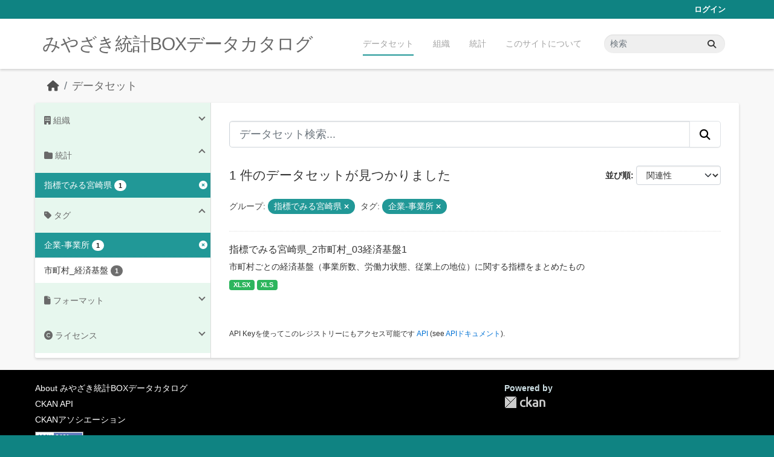

--- FILE ---
content_type: text/html; charset=utf-8
request_url: https://data.stat.pref.miyazaki.lg.jp/dataset/?groups=sihyoumiyazaki&_organization_limit=0&tags=%E4%BC%81%E6%A5%AD-%E4%BA%8B%E6%A5%AD%E6%89%80
body_size: 4702
content:
<!DOCTYPE html>
<!--[if IE 9]> <html lang="ja" class="ie9"> <![endif]-->
<!--[if gt IE 8]><!--> <html lang="ja"  > <!--<![endif]-->
  <head>
    <meta charset="utf-8" />
      <meta name="csrf_field_name" content="_csrf_token" />
      <meta name="_csrf_token" content="IjllYWYyODg0YTQxYWRmNTNmNTkyMjAxZDU1MjAwODk4Nzc0NzI1YWUi.aXDL5Q.eZAyxyzoOqoZ_VK9mMxDX3ENq8w" />

      <meta name="generator" content="ckan 2.11.3" />
      <meta name="viewport" content="width=device-width, initial-scale=1.0">
    <title>データセット - みやざき統計BOXデータカタログ</title>

    
    <link rel="shortcut icon" href="/favicon.ico" />
    
    
      
      
      
    
    


    
    <link href="/webassets/base/51d427fe_main.css" rel="stylesheet"/>
<link href="/webassets/ckanext-miyazaki-stat-theme/1172d388_custom.css" rel="stylesheet"/>
    
    <!-- Google Tag Manager -->
    <script>(function(w,d,s,l,i){w[l]=w[l]||[];w[l].push({'gtm.start':
    new Date().getTime(),event:'gtm.js'});var f=d.getElementsByTagName(s)[0],
    j=d.createElement(s),dl=l!='dataLayer'?'&l='+l:'';j.async=true;j.src=
    'https://www.googletagmanager.com/gtm.js?id='+i+dl;f.parentNode.insertBefore(j,f);
    })(window,document,'script','dataLayer','GTM-M7MT2GW');</script>
    <!-- End Google Tag Manager -->
    
    


  </head>

  
  <body data-site-root="https://data.stat.pref.miyazaki.lg.jp/" data-locale-root="https://data.stat.pref.miyazaki.lg.jp/" >

    
    <!-- Google Tag Manager (noscript) -->
    <noscript><iframe src="https://www.googletagmanager.com/ns.html?id=GTM-M7MT2GW"
    height="0" width="0" style="display:none;visibility:hidden"></iframe></noscript>
    <!-- End Google Tag Manager (noscript) -->
    
    <div class="visually-hidden-focusable"><a href="#content">Skip to main content</a></div>
  


  
    

 
<div class="account-masthead">
  <div class="container">
     
    <nav class="account not-authed" aria-label="Account">
      <ul class="list-unstyled">
        
        <li><a href="/user/login">ログイン</a></li>
         
      </ul>
    </nav>
     
  </div>
</div>

<header class="masthead">
  <div class="container">
      
    <nav class="navbar navbar-expand-lg navbar-light">
      <hgroup class="header-text-logo navbar-left">

      
      
      <h1>
        <a href="/">みやざき統計BOXデータカタログ</a>
      </h1>
      
      
      

       </hgroup>
      <button class="navbar-toggler" type="button" data-bs-toggle="collapse" data-bs-target="#main-navigation-toggle"
        aria-controls="main-navigation-toggle" aria-expanded="false" aria-label="Toggle navigation">
        <span class="fa fa-bars text-white"></span>
      </button>

      <div class="main-navbar collapse navbar-collapse" id="main-navigation-toggle">
        <ul class="navbar-nav ms-auto mb-2 mb-lg-0">
          
            
<li class="active"><a href="/dataset/">データセット</a></li><li><a href="/organization/">組織</a></li><li><a href="/group/">統計</a></li><li><a href="/about">このサイトについて</a></li>

          </ul>

      
      
          <form class="d-flex site-search" action="/dataset/" method="get">
              <label class="d-none" for="field-sitewide-search">Search Datasets...</label>
              <input id="field-sitewide-search" class="form-control me-2"  type="text" name="q" placeholder="検索" aria-label="データセット検索..."/>
              <button class="btn" type="submit" aria-label="Submit"><i class="fa fa-search"></i></button>
          </form>
      
      </div>
    </nav>
  </div>
</header>

  
    <div class="main">
      <div id="content" class="container">
        
          
            <div class="flash-messages">
              
                
              
            </div>
          

          
            <div class="toolbar" role="navigation" aria-label="Breadcrumb">
              
                
                  <ol class="breadcrumb">
                    
<li class="home"><a href="/" aria-label="ホーム"><i class="fa fa-home"></i><span> ホーム</span></a></li>
                    
  <li class="active"><a href="/dataset/">データセット</a></li>

                  </ol>
                
              
            </div>
          

          <div class="row wrapper">
            
            
            

            
              <aside class="secondary col-md-3">
                
                
  <div class="filters">
    <div>
      
        

    
    
	
	    
		<section class="module module-narrow module-shallow">
		    
<h2 class="module-heading">
    
    
    
    
    
    
    <i class="fas fa-building"></i>
    組織
</h2>

		    
			
			    
				<nav aria-label="組織">
				    <ul class="list-unstyled nav nav-simple nav-facet">
					
					    
					    
					    
					    
					    <li class="nav-item ">
						<a href="/dataset/?groups=sihyoumiyazaki&amp;_organization_limit=0&amp;tags=%E4%BC%81%E6%A5%AD-%E4%BA%8B%E6%A5%AD%E6%89%80&amp;organization=tokei" title="">
						    <span class="item-label">00統計調査課</span>
						    <span class="hidden separator"> - </span>
						    <span class="item-count badge">1</span>

							
						</a>
					    </li>
					
				    </ul>
				</nav>

				<p class="module-footer">
				    
					<a href="/dataset/?groups=sihyoumiyazaki&amp;tags=%E4%BC%81%E6%A5%AD-%E4%BA%8B%E6%A5%AD%E6%89%80" class="read-more">人気のある 組織 のみを表示</a>
				    
				</p>
			    
			
		    
		</section>
	    
	
    

      
        

    
    
	
	    
		<section class="module module-narrow module-shallow">
		    
<h2 class="module-heading">
    
    
    
    
    
    
    <i class="fas fa-folder"></i>
    統計
</h2>

		    
			
			    
				<nav aria-label="グループ">
				    <ul class="list-unstyled nav nav-simple nav-facet">
					
					    
					    
					    
					    
					    <li class="nav-item  active">
						<a href="/dataset/?_organization_limit=0&amp;tags=%E4%BC%81%E6%A5%AD-%E4%BA%8B%E6%A5%AD%E6%89%80" title="">
						    <span class="item-label">指標でみる宮崎県</span>
						    <span class="hidden separator"> - </span>
						    <span class="item-count badge">1</span>

							<span class="facet-close"> <i class="fa fa-solid fa-circle-xmark"></i></span>
						</a>
					    </li>
					
				    </ul>
				</nav>

				<p class="module-footer">
				    
					
				    
				</p>
			    
			
		    
		</section>
	    
	
    

      
        

    
    
	
	    
		<section class="module module-narrow module-shallow">
		    
<h2 class="module-heading">
    
    
    
    
    
    
    <i class="fas fa-tag"></i>
    タグ
</h2>

		    
			
			    
				<nav aria-label="タグ">
				    <ul class="list-unstyled nav nav-simple nav-facet">
					
					    
					    
					    
					    
					    <li class="nav-item  active">
						<a href="/dataset/?groups=sihyoumiyazaki&amp;_organization_limit=0" title="">
						    <span class="item-label">企業-事業所</span>
						    <span class="hidden separator"> - </span>
						    <span class="item-count badge">1</span>

							<span class="facet-close"> <i class="fa fa-solid fa-circle-xmark"></i></span>
						</a>
					    </li>
					
					    
					    
					    
					    
					    <li class="nav-item ">
						<a href="/dataset/?groups=sihyoumiyazaki&amp;_organization_limit=0&amp;tags=%E4%BC%81%E6%A5%AD-%E4%BA%8B%E6%A5%AD%E6%89%80&amp;tags=%E5%B8%82%E7%94%BA%E6%9D%91_%E7%B5%8C%E6%B8%88%E5%9F%BA%E7%9B%A4" title="">
						    <span class="item-label">市町村_経済基盤</span>
						    <span class="hidden separator"> - </span>
						    <span class="item-count badge">1</span>

							
						</a>
					    </li>
					
				    </ul>
				</nav>

				<p class="module-footer">
				    
					
				    
				</p>
			    
			
		    
		</section>
	    
	
    

      
        

    
    
	
	    
		<section class="module module-narrow module-shallow">
		    
<h2 class="module-heading">
    
    
    
    
    
    
    <i class="fas fa-file"></i>
    フォーマット
</h2>

		    
			
			    
				<nav aria-label="フォーマット">
				    <ul class="list-unstyled nav nav-simple nav-facet">
					
					    
					    
					    
					    
					    <li class="nav-item ">
						<a href="/dataset/?groups=sihyoumiyazaki&amp;_organization_limit=0&amp;tags=%E4%BC%81%E6%A5%AD-%E4%BA%8B%E6%A5%AD%E6%89%80&amp;res_format=XLS" title="">
						    <span class="item-label">XLS</span>
						    <span class="hidden separator"> - </span>
						    <span class="item-count badge">1</span>

							
						</a>
					    </li>
					
					    
					    
					    
					    
					    <li class="nav-item ">
						<a href="/dataset/?groups=sihyoumiyazaki&amp;_organization_limit=0&amp;tags=%E4%BC%81%E6%A5%AD-%E4%BA%8B%E6%A5%AD%E6%89%80&amp;res_format=XLSX" title="">
						    <span class="item-label">XLSX</span>
						    <span class="hidden separator"> - </span>
						    <span class="item-count badge">1</span>

							
						</a>
					    </li>
					
				    </ul>
				</nav>

				<p class="module-footer">
				    
					
				    
				</p>
			    
			
		    
		</section>
	    
	
    

      
        

    
    
	
	    
		<section class="module module-narrow module-shallow">
		    
<h2 class="module-heading">
    
    
    
    
    
    
    <i class="fas fa-copyright"></i>
    ライセンス
</h2>

		    
			
			    
				<nav aria-label="ライセンス">
				    <ul class="list-unstyled nav nav-simple nav-facet">
					
					    
					    
					    
					    
					    <li class="nav-item ">
						<a href="/dataset/?groups=sihyoumiyazaki&amp;_organization_limit=0&amp;tags=%E4%BC%81%E6%A5%AD-%E4%BA%8B%E6%A5%AD%E6%89%80&amp;license_id=cc-by" title="">
						    <span class="item-label">クリエイティブ・コモンズ 表示</span>
						    <span class="hidden separator"> - </span>
						    <span class="item-count badge">1</span>

							
						</a>
					    </li>
					
				    </ul>
				</nav>

				<p class="module-footer">
				    
					
				    
				</p>
			    
			
		    
		</section>
	    
	
    

      
    </div>
    <a class="close no-text hide-filters"><i class="fa fa-times-circle"></i><span class="text">close</span></a>
  </div>

              </aside>
            

            
              <div class="primary col-md-9 col-xs-12" role="main">
                
                
  <section class="module">
    <div class="module-content">
      
        
      
      
        
        
        







<form id="dataset-search-form" class="search-form" method="get" data-module="select-switch">

  
<div class="input-group search-input-group">
  <input aria-label="データセット検索..." id="field-giant-search" type="text" class="form-control form-control-lg" name="q" value="" autocomplete="off" placeholder="データセット検索...">
  
  <button class="btn btn-default btn-lg" type="submit" value="search" aria-label="Submit">
    <i class="fa fa-search"></i>
  </button>
  
</div>


  
    <span>






<input type="hidden" name="groups" value="sihyoumiyazaki" />





<input type="hidden" name="tags" value="企業-事業所" />



</span>
  

  
    
      <div class="form-group control-order-by">
        <label for="field-order-by">並び順</label>
        <select id="field-order-by" name="sort" class="form-control form-select">
          
            
              <option value="score desc, metadata_modified desc" selected="selected">関連性</option>
            
          
            
              <option value="title_string asc">名前で昇順</option>
            
          
            
              <option value="title_string desc">名前で降順</option>
            
          
            
              <option value="metadata_modified desc">最終更新日</option>
            
          
        </select>
        
        <button class="btn btn-default js-hide" type="submit">Go</button>
        
      </div>
    
  

  
    <h1>
    
      

  
    
  

1 件のデータセットが見つかりました
    
    </h1>
  

  
    
      <p class="filter-list">
        
          
          <span class="facet">グループ:</span>
          
            <span class="filtered pill">指標でみる宮崎県
              <a href="/dataset/?_organization_limit=0&amp;tags=%E4%BC%81%E6%A5%AD-%E4%BA%8B%E6%A5%AD%E6%89%80" class="remove" title="削除"><i class="fa fa-times"></i></a>
            </span>
          
        
          
          <span class="facet">タグ:</span>
          
            <span class="filtered pill">企業-事業所
              <a href="/dataset/?groups=sihyoumiyazaki&amp;_organization_limit=0" class="remove" title="削除"><i class="fa fa-times"></i></a>
            </span>
          
        
      </p>
      <a class="show-filters btn btn-default">フィルタ結果</a>
    
  

</form>




      
      
        

  
    <ul class="dataset-list list-unstyled">
    	
	      
	        




  <li class="dataset-item">
    
      <div class="dataset-content">
        
          <h2 class="dataset-heading">
            
              
            
            
    <a href="/dataset/sihyou-23" title="指標でみる宮崎県_2市町村_03経済基盤1">
      指標でみる宮崎県_2市町村_03経済基盤1
    </a>
            
            
              
            
          </h2>
        
        
          
            <div>市町村ごとの経済基盤（事業所数、労働力状態、従業上の地位）に関する指標をまとめたもの</div>
          
        
      </div>
      
        
          
            <ul class="dataset-resources list-unstyled">
              
                
                <li>
                  <a href="/dataset/sihyou-23" class="badge badge-default" data-format="xlsx">XLSX</a>
                </li>
                
                <li>
                  <a href="/dataset/sihyou-23" class="badge badge-default" data-format="xls">XLS</a>
                </li>
                
              
            </ul>
          
        
      
    
  </li>

	      
	    
    </ul>
  

      
    </div>

    
      
    
  </section>

  
    <section class="module">
      <div class="module-content">
        
          <small>
            
            
            API Keyを使ってこのレジストリーにもアクセス可能です <a href="/api/3">API</a> (see <a href="https://docs.ckan.org/en/2.11/api/">APIドキュメント</a>). 
          </small>
        
      </div>
    </section>
  

              </div>
            
          </div>
        
      </div>
    </div>
  
    <footer class="site-footer">
  <div class="container">
    
    <div class="row">
      <div class="col-md-8 footer-links">
        
          <ul class="list-unstyled">
            
              <li><a href="/about">About みやざき統計BOXデータカタログ</a></li>
            
          </ul>
          <ul class="list-unstyled">
            
              
              <li><a href="https://docs.ckan.org/en/2.11/api/">CKAN API</a></li>
              <li><a href="https://www.ckan.org/">CKANアソシエーション</a></li>
              <li><a href="https://www.opendefinition.org/od/"><img src="/base/images/od_80x15_blue.png" alt="Open Data"></a></li>
            
          </ul>
        
      </div>
      <div class="col-md-4 attribution">
        
          <p><strong>Powered by</strong> <a class="hide-text ckan-footer-logo" href="http://ckan.org">CKAN</a></p>
        
        

      </div>
    </div>
    
  </div>
</footer>
  
  
  
  
    
    
    
    <script src="https://kit.fontawesome.com/8e004c27cb.js" crossorigin="anonymous"></script>


    
    <link href="/webassets/vendor/f3b8236b_select2.css" rel="stylesheet"/>
<link href="/webassets/vendor/53df638c_fontawesome.css" rel="stylesheet"/>
    <script src="/webassets/vendor/240e5086_jquery.js" type="text/javascript"></script>
<script src="/webassets/vendor/773d6354_vendor.js" type="text/javascript"></script>
<script src="/webassets/vendor/6d1ad7e6_bootstrap.js" type="text/javascript"></script>
<script src="/webassets/vendor/529a0eb7_htmx.js" type="text/javascript"></script>
<script src="/webassets/base/a65ea3a0_main.js" type="text/javascript"></script>
<script src="/webassets/base/b1def42f_ckan.js" type="text/javascript"></script>
<script src="/webassets/ckanext-miyazaki-stat-theme/b88fcba1_custom.js" type="text/javascript"></script>
  </body>
</html>